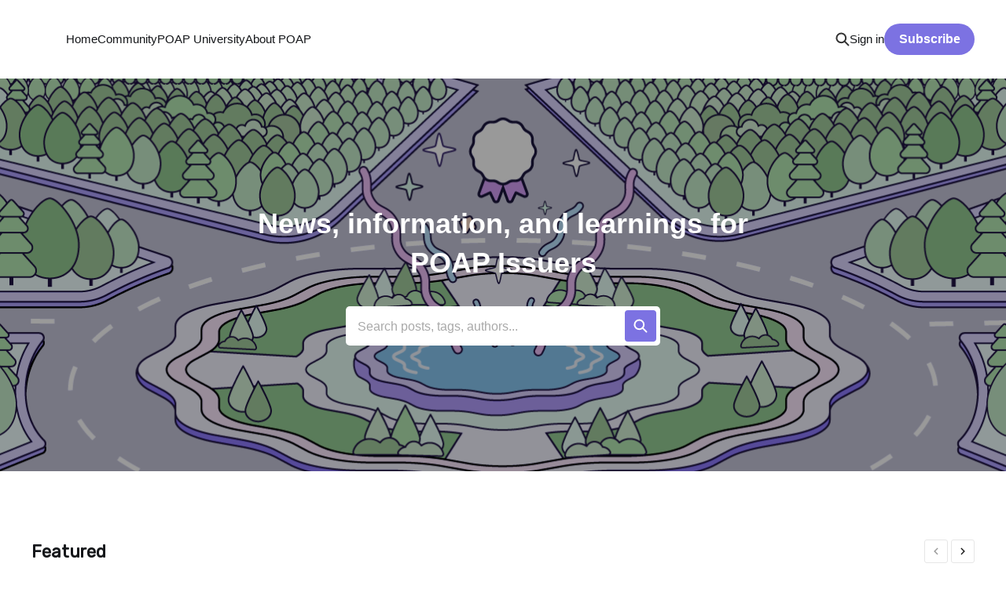

--- FILE ---
content_type: text/html; charset=utf-8
request_url: https://www.poap.news/
body_size: 5779
content:
<!DOCTYPE html>
<html lang="en">

<head>
    <meta charset="utf-8">
    <meta name="viewport" content="width=device-width, initial-scale=1">
    <title>POAP University</title>
    <link rel="stylesheet" href="https://www.poap.news/assets/built/screen.css?v=28a01072a1">

    <meta name="description" content="Discover exciting POAP use cases, product launches, and POAPs spotted in the wild.">
    <link rel="icon" href="https://www.poap.news/content/images/size/w256h256/2023/10/LOGO_POAP_RGB_72dpi.png" type="image/png">
    <link rel="canonical" href="https://www.poap.news/">
    <meta name="referrer" content="no-referrer-when-downgrade">
    <link rel="next" href="https://www.poap.news/page/2/">
    
    <meta property="og:site_name" content="POAP University">
    <meta property="og:type" content="website">
    <meta property="og:title" content="Week in POAP">
    <meta property="og:description" content="News from the POAP ecosystem.">
    <meta property="og:url" content="https://www.poap.news/">
    <meta property="og:image" content="https://www.poap.news/content/images/size/w1200/2023/08/weekinpoap-2.png">
    <meta name="twitter:card" content="summary_large_image">
    <meta name="twitter:title" content="POAP News">
    <meta name="twitter:description" content="Stories from the Proof of Attendance Protocol">
    <meta name="twitter:url" content="https://www.poap.news/">
    <meta name="twitter:image" content="https://www.poap.news/content/images/size/w1200/2025/04/header_poap_news_final-2.png">
    <meta name="twitter:site" content="@poapxyz">
    <meta property="og:image:width" content="1200">
    <meta property="og:image:height" content="858">
    
    <script type="application/ld+json">
{
    "@context": "https://schema.org",
    "@type": "WebSite",
    "publisher": {
        "@type": "Organization",
        "name": "POAP University",
        "url": "https://www.poap.news/",
        "logo": {
            "@type": "ImageObject",
            "url": "https://www.poap.news/content/images/size/w256h256/2023/10/LOGO_POAP_RGB_72dpi.png",
            "width": 60,
            "height": 60
        }
    },
    "url": "https://www.poap.news/",
    "name": "POAP University",
    "image": {
        "@type": "ImageObject",
        "url": "https://www.poap.news/content/images/size/w1200/2025/04/header_poap_news_final-1-1-1.png",
        "width": 1200,
        "height": 438
    },
    "mainEntityOfPage": "https://www.poap.news/",
    "description": "Discover exciting POAP use cases, product launches, and POAPs spotted in the wild."
}
    </script>

    <meta name="generator" content="Ghost 6.12">
    <link rel="alternate" type="application/rss+xml" title="POAP University" href="https://www.poap.news/rss/">
    <script defer src="https://cdn.jsdelivr.net/ghost/portal@~2.56/umd/portal.min.js" data-i18n="true" data-ghost="https://www.poap.news/" data-key="8902d5b029d8b9581e04cc1698" data-api="https://poap.ghost.io/ghost/api/content/" data-locale="en" crossorigin="anonymous"></script><style id="gh-members-styles">.gh-post-upgrade-cta-content,
.gh-post-upgrade-cta {
    display: flex;
    flex-direction: column;
    align-items: center;
    font-family: -apple-system, BlinkMacSystemFont, 'Segoe UI', Roboto, Oxygen, Ubuntu, Cantarell, 'Open Sans', 'Helvetica Neue', sans-serif;
    text-align: center;
    width: 100%;
    color: #ffffff;
    font-size: 16px;
}

.gh-post-upgrade-cta-content {
    border-radius: 8px;
    padding: 40px 4vw;
}

.gh-post-upgrade-cta h2 {
    color: #ffffff;
    font-size: 28px;
    letter-spacing: -0.2px;
    margin: 0;
    padding: 0;
}

.gh-post-upgrade-cta p {
    margin: 20px 0 0;
    padding: 0;
}

.gh-post-upgrade-cta small {
    font-size: 16px;
    letter-spacing: -0.2px;
}

.gh-post-upgrade-cta a {
    color: #ffffff;
    cursor: pointer;
    font-weight: 500;
    box-shadow: none;
    text-decoration: underline;
}

.gh-post-upgrade-cta a:hover {
    color: #ffffff;
    opacity: 0.8;
    box-shadow: none;
    text-decoration: underline;
}

.gh-post-upgrade-cta a.gh-btn {
    display: block;
    background: #ffffff;
    text-decoration: none;
    margin: 28px 0 0;
    padding: 8px 18px;
    border-radius: 4px;
    font-size: 16px;
    font-weight: 600;
}

.gh-post-upgrade-cta a.gh-btn:hover {
    opacity: 0.92;
}</style>
    <script defer src="https://cdn.jsdelivr.net/ghost/sodo-search@~1.8/umd/sodo-search.min.js" data-key="8902d5b029d8b9581e04cc1698" data-styles="https://cdn.jsdelivr.net/ghost/sodo-search@~1.8/umd/main.css" data-sodo-search="https://poap.ghost.io/" data-locale="en" crossorigin="anonymous"></script>
    
    <link href="https://www.poap.news/webmentions/receive/" rel="webmention">
    <script defer src="/public/cards.min.js?v=28a01072a1"></script>
    <link rel="stylesheet" type="text/css" href="/public/cards.min.css?v=28a01072a1">
    <script defer src="/public/member-attribution.min.js?v=28a01072a1"></script>
    <script defer src="/public/ghost-stats.min.js?v=28a01072a1" data-stringify-payload="false" data-datasource="analytics_events" data-storage="localStorage" data-host="https://www.poap.news/.ghost/analytics/api/v1/page_hit"  tb_site_uuid="2e6269aa-883e-4e89-8dbd-8fedabacead0" tb_post_uuid="undefined" tb_post_type="null" tb_member_uuid="undefined" tb_member_status="undefined"></script><style>:root {--ghost-accent-color: #7C72E2;}</style>
    <!--Heap Analytics-- -->
<script type="text/javascript">
  window.heapReadyCb=window.heapReadyCb||[],window.heap=window.heap||[],heap.load=function(e,t){window.heap.envId=e,window.heap.clientConfig=t=t||{},window.heap.clientConfig.shouldFetchServerConfig=!1;var a=document.createElement("script");a.type="text/javascript",a.async=!0,a.src="https://cdn.us.heap-api.com/config/"+e+"/heap_config.js";var r=document.getElementsByTagName("script")[0];r.parentNode.insertBefore(a,r);var n=["init","startTracking","stopTracking","track","resetIdentity","identify","getSessionId","getUserId","getIdentity","addUserProperties","addEventProperties","removeEventProperty","clearEventProperties","addAccountProperties","addAdapter","addTransformer","addTransformerFn","onReady","addPageviewProperties","removePageviewProperty","clearPageviewProperties","trackPageview"],i=function(e){return function(){var t=Array.prototype.slice.call(arguments,0);window.heapReadyCb.push({name:e,fn:function(){heap[e]&&heap[e].apply(heap,t)}})}};for(var p=0;p<n.length;p++)heap[n[p]]=i(n[p])};
  heap.load("2815981201");
</script>
<!-- End Heap Analytics -->

<!-- Google Tag Manager -->
<script>(function(w,d,s,l,i){w[l]=w[l]||[];w[l].push({'gtm.start':
new Date().getTime(),event:'gtm.js'});var f=d.getElementsByTagName(s)[0],
j=d.createElement(s),dl=l!='dataLayer'?'&l='+l:'';j.async=true;j.src=
'https://www.googletagmanager.com/gtm.js?id='+i+dl;f.parentNode.insertBefore(j,f);
})(window,document,'script','dataLayer','GTM-T6XKPPMP');</script>
<!-- End Google Tag Manager -->

<link rel="preconnect" href="https://fonts.googleapis.com"> <link rel="preconnect" href="https://fonts.gstatic.com" crossorigin> 
<link href='https://fonts.googleapis.com/css?family=Rubik' rel='stylesheet'>

<style> 
  h1, h2, h3, h4, h5 { font-family: 'rubik', sans-serif; } 
  .gh-content p, .gh-content a, .gh-content li, .gh-content em, .gh-content strong { font-family: 'rubik', sans-serif !important; } 
  .gh-content ol, .gh-content p, .gh-content ul { font-size: var(--content-font-size,1.8rem); 
  letter-spacing: var(--content-letter-spacing,0); }

  .gh-article-excerpt, .gh-head-logo { display: none
   </style

  
.gh-article-excerpt, .gh-head-logo { display: none;}

  article table.poap-table {
    display: table !important;
    overflow-x: visible !important;
    white-space: normal !important;
  }
</style>
<script src="https://ajax.googleapis.com/ajax/libs/jquery/3.5.1/jquery.min.js"></script> 
<script type="text/javascript"> jQuery(document).ready(function($) { $('a').each(function() { var a = new RegExp('/' + window.location.host + '/'); if (!a.test(this.href)) { $(this).click(function(event) { event.preventDefault(); event.stopPropagation(); window.open(this.href, '_blank'); }); } }); }); </script>
</head>

<body class="home-template  is-head-left-logo">
<div class="site">

    <header id="gh-head" class="gh-head gh-outer">
        <div class="gh-head-inner gh-inner">
            <div class="gh-head-brand">
                <div class="gh-head-brand-wrapper">
                    <a class="gh-head-logo" href="https://www.poap.news">
                            POAP University
                    </a>
                </div>
                <button class="gh-search gh-icon-btn" aria-label="Search this site" data-ghost-search><svg width="20" height="20" viewBox="0 0 20 20" fill="none" xmlns="http://www.w3.org/2000/svg">
<path d="M17.5 17.5L12.5 12.5L17.5 17.5ZM14.1667 8.33333C14.1667 9.09938 14.0158 9.85792 13.7226 10.5657C13.4295 11.2734 12.9998 11.9164 12.4581 12.4581C11.9164 12.9998 11.2734 13.4295 10.5657 13.7226C9.85792 14.0158 9.09938 14.1667 8.33333 14.1667C7.56729 14.1667 6.80875 14.0158 6.10101 13.7226C5.39328 13.4295 4.75022 12.9998 4.20854 12.4581C3.66687 11.9164 3.23719 11.2734 2.94404 10.5657C2.65088 9.85792 2.5 9.09938 2.5 8.33333C2.5 6.78624 3.11458 5.30251 4.20854 4.20854C5.30251 3.11458 6.78624 2.5 8.33333 2.5C9.88043 2.5 11.3642 3.11458 12.4581 4.20854C13.5521 5.30251 14.1667 6.78624 14.1667 8.33333Z" stroke="currentColor" stroke-width="2" stroke-linecap="round" stroke-linejoin="round"/>
</svg>
</button>
                <button class="gh-burger"></button>
            </div>

            <nav class="gh-head-menu">
                <ul class="nav">
    <li class="nav-home nav-current"><a href="https://www.poap.news/">Home</a></li>
    <li class="nav-community"><a href="https://www.poap.news/community/">Community</a></li>
    <li class="nav-poap-university"><a href="https://www.poap.news/poap-university/">POAP University</a></li>
    <li class="nav-about-poap"><a href="https://www.poap.news/about/">About POAP</a></li>
</ul>

            </nav>

            <div class="gh-head-actions">
                    <button class="gh-search gh-icon-btn" aria-label="Search this site" data-ghost-search><svg width="20" height="20" viewBox="0 0 20 20" fill="none" xmlns="http://www.w3.org/2000/svg">
<path d="M17.5 17.5L12.5 12.5L17.5 17.5ZM14.1667 8.33333C14.1667 9.09938 14.0158 9.85792 13.7226 10.5657C13.4295 11.2734 12.9998 11.9164 12.4581 12.4581C11.9164 12.9998 11.2734 13.4295 10.5657 13.7226C9.85792 14.0158 9.09938 14.1667 8.33333 14.1667C7.56729 14.1667 6.80875 14.0158 6.10101 13.7226C5.39328 13.4295 4.75022 12.9998 4.20854 12.4581C3.66687 11.9164 3.23719 11.2734 2.94404 10.5657C2.65088 9.85792 2.5 9.09938 2.5 8.33333C2.5 6.78624 3.11458 5.30251 4.20854 4.20854C5.30251 3.11458 6.78624 2.5 8.33333 2.5C9.88043 2.5 11.3642 3.11458 12.4581 4.20854C13.5521 5.30251 14.1667 6.78624 14.1667 8.33333Z" stroke="currentColor" stroke-width="2" stroke-linecap="round" stroke-linejoin="round"/>
</svg>
</button>
                    <div class="gh-head-members">
                                <a class="gh-head-link" href="#/portal/signin" data-portal="signin">Sign in</a>
                                <a class="gh-head-btn gh-btn gh-primary-btn" href="#/portal/signup" data-portal="signup">Subscribe</a>
                    </div>
            </div>
        </div>
    </header>

    <div class="site-cover u-overlay">

            <img class="cover-image jarallax-img u-object-fit" src="/content/images/2025/04/header_poap_news_final-1-1-1.png" alt="POAP University">

        <div class="cover-content">
                <div class="cover-description">News, information, and learnings for POAP Issuers</div>
            <div class="search">
                <form class="search-form">
                    <div class="form-wrapper">
                        <div class="search-field" data-ghost-search>Search posts, tags, authors...</div>
                        <button class="form-button search-button" type="submit" data-ghost-search>
                            <svg width="20" height="20" viewBox="0 0 20 20" fill="none" xmlns="http://www.w3.org/2000/svg">
<path d="M17.5 17.5L12.5 12.5L17.5 17.5ZM14.1667 8.33333C14.1667 9.09938 14.0158 9.85792 13.7226 10.5657C13.4295 11.2734 12.9998 11.9164 12.4581 12.4581C11.9164 12.9998 11.2734 13.4295 10.5657 13.7226C9.85792 14.0158 9.09938 14.1667 8.33333 14.1667C7.56729 14.1667 6.80875 14.0158 6.10101 13.7226C5.39328 13.4295 4.75022 12.9998 4.20854 12.4581C3.66687 11.9164 3.23719 11.2734 2.94404 10.5657C2.65088 9.85792 2.5 9.09938 2.5 8.33333C2.5 6.78624 3.11458 5.30251 4.20854 4.20854C5.30251 3.11458 6.78624 2.5 8.33333 2.5C9.88043 2.5 11.3642 3.11458 12.4581 4.20854C13.5521 5.30251 14.1667 6.78624 14.1667 8.33333Z" stroke="currentColor" stroke-width="2" stroke-linecap="round" stroke-linejoin="round"/>
</svg>
                            <svg xmlns="http://www.w3.org/2000/svg" viewBox="0 0 32 32" width="20" height="20" fill="currentColor">
    <path d="M17.947 16l7.387 7.387v1.947h-1.947l-7.387-7.387-7.387 7.387h-1.947v-1.947l7.387-7.387-7.387-7.387v-1.947h1.947l7.387 7.387 7.387-7.387h1.947v1.947l-7.387 7.387z"></path>
</svg>                        </button>
                    </div>
                </form>
                <div class="search-result"></div>
            </div>
        </div>

    </div>

    <div class="site-content">
        
<div class="gh-outer">
<main class="site-main gh-inner">

            <section class="featured-wrapper">

        <header class="featured-header topic-header">
            <h2 class="featured-title topic-name">Featured</h2>
        </header>

        <div class="featured-posts owl">
            <article class="post tag-poap-university featured">

                <figure class="post-media">
                <div class="u-placeholder same-height horizontal">
                    <a class="post-image-link" href="/you-met-me-poaps/">
                            <img class="post-image u-object-fit" src="/content/images/size/w960/2025/06/dispenser-cats.png" alt="A simple guide to You&#x27;ve Met Me POAPs">
                    </a>
                </div>
                </figure>

                <header class="post-header">
                    <h2 class="post-title">
                        <a class="post-title-link" href="/you-met-me-poaps/">A simple guide to You&#x27;ve Met Me POAPs</a>
                    </h2>
                </header>

                    <a class="post-tag tag-poap-university" href="/tag/poap-university/" title="POAP University">POAP University</a>

            </article>
            <article class="post tag-announcements tag-poap-university featured">

                <figure class="post-media">
                <div class="u-placeholder same-height horizontal">
                    <a class="post-image-link" href="/poap-university-your-guide-to-all-things-poap/">
                            <img class="post-image u-object-fit" src="/content/images/size/w960/2025/04/POAP_UNIVERSITY_2240x1460px-3.png" alt="POAP University: Your guide to all things POAP">
                    </a>
                </div>
                </figure>

                <header class="post-header">
                    <h2 class="post-title">
                        <a class="post-title-link" href="/poap-university-your-guide-to-all-things-poap/">POAP University: Your guide to all things POAP</a>
                    </h2>
                </header>

                    <a class="post-tag tag-announcements" href="/tag/announcements/" title="Announcements">Announcements</a>

            </article>
            <article class="post tag-poap-stories featured">

                <figure class="post-media">
                <div class="u-placeholder same-height horizontal">
                    <a class="post-image-link" href="/inside-zugrama-a-zuzalu-retrospective-through-poaps/">
                            <img class="post-image u-object-fit" src="/content/images/size/w960/2025/04/IdUtXRC2M53q8IDJHF2SK4XBOwY.png.png" alt="Inside Zugrama: A Zuzalu Retrospective through POAPs">
                    </a>
                </div>
                </figure>

                <header class="post-header">
                    <h2 class="post-title">
                        <a class="post-title-link" href="/inside-zugrama-a-zuzalu-retrospective-through-poaps/">Inside Zugrama: A Zuzalu Retrospective through POAPs</a>
                    </h2>
                </header>

                    <a class="post-tag tag-poap-stories" href="/tag/poap-stories/" title="POAP Stories">POAP Stories</a>

            </article>
            <article class="post tag-week-in-poap tag-poap-stories featured">

                <figure class="post-media">
                <div class="u-placeholder same-height horizontal">
                    <a class="post-image-link" href="/kicking-off-2025-with-a-bang/">
                            <img class="post-image u-object-fit" src="/content/images/size/w960/2025/01/H1-_2240x1460px-2.png" alt="POAP kicks off 2025!">
                    </a>
                </div>
                </figure>

                <header class="post-header">
                    <h2 class="post-title">
                        <a class="post-title-link" href="/kicking-off-2025-with-a-bang/">POAP kicks off 2025!</a>
                    </h2>
                </header>

                    <a class="post-tag tag-week-in-poap" href="/tag/week-in-poap/" title="Week in POAP">Week in POAP</a>

            </article>
            <article class="post tag-week-in-poap featured">

                <figure class="post-media">
                <div class="u-placeholder same-height horizontal">
                    <a class="post-image-link" href="/year-in-poap-looking-back-on-2024/">
                            <img class="post-image u-object-fit" src="/content/images/size/w960/2024/12/Year-in-POAP-1_2240x1460px.png" alt="Year in POAP: Looking back on 2024">
                    </a>
                </div>
                </figure>

                <header class="post-header">
                    <h2 class="post-title">
                        <a class="post-title-link" href="/year-in-poap-looking-back-on-2024/">Year in POAP: Looking back on 2024</a>
                    </h2>
                </header>

                    <a class="post-tag tag-week-in-poap" href="/tag/week-in-poap/" title="Week in POAP">Week in POAP</a>

            </article>
            <article class="post tag-week-in-poap tag-poap-stories featured">

                <figure class="post-media">
                <div class="u-placeholder same-height horizontal">
                    <a class="post-image-link" href="/week-in-poap-the-devcon-issue/">
                            <img class="post-image u-object-fit" src="/content/images/size/w960/2024/12/Header-2_2240x1460px.png" alt="Week in POAP: The Devcon Issue">
                    </a>
                </div>
                </figure>

                <header class="post-header">
                    <h2 class="post-title">
                        <a class="post-title-link" href="/week-in-poap-the-devcon-issue/">Week in POAP: The Devcon Issue</a>
                    </h2>
                </header>

                    <a class="post-tag tag-week-in-poap" href="/tag/week-in-poap/" title="Week in POAP">Week in POAP</a>

            </article>
        </div>

    </section>

    <div class="topic-feed">

            <section class="topic">
                <header class="topic-header">
                    <h2 class="topic-name">
                        <a href="/tag/announcements/">Announcements</a>
                    </h2>
                </header>
                    <ul class="topic-article-feed">
                        <li class="topic-article">
                            <h3 class="topic-article-title">
                                <a class="topic-article-link" href="/poap-university-your-guide-to-all-things-poap/">
                                    <svg xmlns="http://www.w3.org/2000/svg" viewBox="0 0 32 32" fill="currentColor">
    <path d="M11.453 22.107L17.56 16l-6.107-6.12L13.333 8l8 8-8 8-1.88-1.893z"></path>
</svg> POAP University: Your guide to all things POAP
                                </a>
                            </h3>
                        </li>
                        <li class="topic-article">
                            <h3 class="topic-article-title">
                                <a class="topic-article-link" href="/product-updates-q22025/">
                                    <svg xmlns="http://www.w3.org/2000/svg" viewBox="0 0 32 32" fill="currentColor">
    <path d="M11.453 22.107L17.56 16l-6.107-6.12L13.333 8l8 8-8 8-1.88-1.893z"></path>
</svg> Product updates -  June 25
                                </a>
                            </h3>
                        </li>
                    </ul>
                <a class="topic-more" href="/tag/announcements/">Show more →</a>
            </section>
            <section class="topic">
                <header class="topic-header">
                    <h2 class="topic-name">
                        <a href="/tag/poap-stories/">POAP Stories</a>
                    </h2>
                </header>
                    <ul class="topic-article-feed">
                        <li class="topic-article">
                            <h3 class="topic-article-title">
                                <a class="topic-article-link" href="/week-in-poap-the-devcon-issue/">
                                    <svg xmlns="http://www.w3.org/2000/svg" viewBox="0 0 32 32" fill="currentColor">
    <path d="M11.453 22.107L17.56 16l-6.107-6.12L13.333 8l8 8-8 8-1.88-1.893z"></path>
</svg> Week in POAP: The Devcon Issue
                                </a>
                            </h3>
                        </li>
                        <li class="topic-article">
                            <h3 class="topic-article-title">
                                <a class="topic-article-link" href="/kicking-off-2025-with-a-bang/">
                                    <svg xmlns="http://www.w3.org/2000/svg" viewBox="0 0 32 32" fill="currentColor">
    <path d="M11.453 22.107L17.56 16l-6.107-6.12L13.333 8l8 8-8 8-1.88-1.893z"></path>
</svg> POAP kicks off 2025!
                                </a>
                            </h3>
                        </li>
                        <li class="topic-article">
                            <h3 class="topic-article-title">
                                <a class="topic-article-link" href="/inside-zugrama-a-zuzalu-retrospective-through-poaps/">
                                    <svg xmlns="http://www.w3.org/2000/svg" viewBox="0 0 32 32" fill="currentColor">
    <path d="M11.453 22.107L17.56 16l-6.107-6.12L13.333 8l8 8-8 8-1.88-1.893z"></path>
</svg> Inside Zugrama: A Zuzalu Retrospective through POAPs
                                </a>
                            </h3>
                        </li>
                    </ul>
                <a class="topic-more" href="/tag/poap-stories/">Show more →</a>
            </section>
            <section class="topic">
                <header class="topic-header">
                    <h2 class="topic-name">
                        <a href="/tag/poap-university/">POAP University</a>
                    </h2>
                </header>
                    <ul class="topic-article-feed">
                        <li class="topic-article">
                            <h3 class="topic-article-title">
                                <a class="topic-article-link" href="/poaps-for-x-spaces-a-handy-guide-2/">
                                    <svg xmlns="http://www.w3.org/2000/svg" viewBox="0 0 32 32" fill="currentColor">
    <path d="M11.453 22.107L17.56 16l-6.107-6.12L13.333 8l8 8-8 8-1.88-1.893z"></path>
</svg> POAPs for X Spaces: A Handy Guide
                                </a>
                            </h3>
                        </li>
                        <li class="topic-article">
                            <h3 class="topic-article-title">
                                <a class="topic-article-link" href="/how-to-make-great-poap-drops/">
                                    <svg xmlns="http://www.w3.org/2000/svg" viewBox="0 0 32 32" fill="currentColor">
    <path d="M11.453 22.107L17.56 16l-6.107-6.12L13.333 8l8 8-8 8-1.88-1.893z"></path>
</svg> How to Make Great POAP Drops
                                </a>
                            </h3>
                        </li>
                        <li class="topic-article">
                            <h3 class="topic-article-title">
                                <a class="topic-article-link" href="/building-community-with-poap-2/">
                                    <svg xmlns="http://www.w3.org/2000/svg" viewBox="0 0 32 32" fill="currentColor">
    <path d="M11.453 22.107L17.56 16l-6.107-6.12L13.333 8l8 8-8 8-1.88-1.893z"></path>
</svg> Building Community with POAP
                                </a>
                            </h3>
                        </li>
                        <li class="topic-article">
                            <h3 class="topic-article-title">
                                <a class="topic-article-link" href="/5-fun-things-you-can-do-with-your-poap-collectors/">
                                    <svg xmlns="http://www.w3.org/2000/svg" viewBox="0 0 32 32" fill="currentColor">
    <path d="M11.453 22.107L17.56 16l-6.107-6.12L13.333 8l8 8-8 8-1.88-1.893z"></path>
</svg> 5 Fun Things You Can Do With Your POAP Collectors
                                </a>
                            </h3>
                        </li>
                        <li class="topic-article">
                            <h3 class="topic-article-title">
                                <a class="topic-article-link" href="/how-to-distribute-your-poaps/">
                                    <svg xmlns="http://www.w3.org/2000/svg" viewBox="0 0 32 32" fill="currentColor">
    <path d="M11.453 22.107L17.56 16l-6.107-6.12L13.333 8l8 8-8 8-1.88-1.893z"></path>
</svg> How to Distribute Your POAPs
                                </a>
                            </h3>
                        </li>
                    </ul>
                <a class="topic-more" href="/tag/poap-university/">Show more →</a>
            </section>
            <section class="topic">
                <header class="topic-header">
                    <h2 class="topic-name">
                        <a href="/tag/resources/">Resources</a>
                    </h2>
                </header>
                    <ul class="topic-article-feed">
                        <li class="topic-article">
                            <h3 class="topic-article-title">
                                <a class="topic-article-link" href="/issuer-resources/">
                                    <svg xmlns="http://www.w3.org/2000/svg" viewBox="0 0 32 32" fill="currentColor">
    <path d="M11.453 22.107L17.56 16l-6.107-6.12L13.333 8l8 8-8 8-1.88-1.893z"></path>
</svg> 🖨️ Flyers, posters, and explainers
                                </a>
                            </h3>
                        </li>
                        <li class="topic-article">
                            <h3 class="topic-article-title">
                                <a class="topic-article-link" href="/poap-ecosystem/">
                                    <svg xmlns="http://www.w3.org/2000/svg" viewBox="0 0 32 32" fill="currentColor">
    <path d="M11.453 22.107L17.56 16l-6.107-6.12L13.333 8l8 8-8 8-1.88-1.893z"></path>
</svg> POAP Ecosystem Links
                                </a>
                            </h3>
                        </li>
                        <li class="topic-article">
                            <h3 class="topic-article-title">
                                <a class="topic-article-link" href="/beacons/">
                                    <svg xmlns="http://www.w3.org/2000/svg" viewBox="0 0 32 32" fill="currentColor">
    <path d="M11.453 22.107L17.56 16l-6.107-6.12L13.333 8l8 8-8 8-1.88-1.893z"></path>
</svg> Get your POAP Beacon
                                </a>
                            </h3>
                        </li>
                    </ul>
                <a class="topic-more" href="/tag/resources/">Show more →</a>
            </section>
            <section class="topic">
                <header class="topic-header">
                    <h2 class="topic-name">
                        <a href="/tag/week-in-poap/">Week in POAP</a>
                    </h2>
                </header>
                    <ul class="topic-article-feed">
                        <li class="topic-article">
                            <h3 class="topic-article-title">
                                <a class="topic-article-link" href="/poap-weekly-mar-1-22/">
                                    <svg xmlns="http://www.w3.org/2000/svg" viewBox="0 0 32 32" fill="currentColor">
    <path d="M11.453 22.107L17.56 16l-6.107-6.12L13.333 8l8 8-8 8-1.88-1.893z"></path>
</svg> Week in POAP: March 1, 2022
                                </a>
                            </h3>
                        </li>
                        <li class="topic-article">
                            <h3 class="topic-article-title">
                                <a class="topic-article-link" href="/notes-for-mar-8/">
                                    <svg xmlns="http://www.w3.org/2000/svg" viewBox="0 0 32 32" fill="currentColor">
    <path d="M11.453 22.107L17.56 16l-6.107-6.12L13.333 8l8 8-8 8-1.88-1.893z"></path>
</svg> Week in POAP: March 8, 2022
                                </a>
                            </h3>
                        </li>
                        <li class="topic-article">
                            <h3 class="topic-article-title">
                                <a class="topic-article-link" href="/mar-15/">
                                    <svg xmlns="http://www.w3.org/2000/svg" viewBox="0 0 32 32" fill="currentColor">
    <path d="M11.453 22.107L17.56 16l-6.107-6.12L13.333 8l8 8-8 8-1.88-1.893z"></path>
</svg> Week in POAP: March 15, 2022
                                </a>
                            </h3>
                        </li>
                        <li class="topic-article">
                            <h3 class="topic-article-title">
                                <a class="topic-article-link" href="/mar-22/">
                                    <svg xmlns="http://www.w3.org/2000/svg" viewBox="0 0 32 32" fill="currentColor">
    <path d="M11.453 22.107L17.56 16l-6.107-6.12L13.333 8l8 8-8 8-1.88-1.893z"></path>
</svg> Week in POAP: March 22, 2022
                                </a>
                            </h3>
                        </li>
                        <li class="topic-article">
                            <h3 class="topic-article-title">
                                <a class="topic-article-link" href="/mar-27/">
                                    <svg xmlns="http://www.w3.org/2000/svg" viewBox="0 0 32 32" fill="currentColor">
    <path d="M11.453 22.107L17.56 16l-6.107-6.12L13.333 8l8 8-8 8-1.88-1.893z"></path>
</svg> Week in POAP: March 29, 2022
                                </a>
                            </h3>
                        </li>
                    </ul>
                <a class="topic-more" href="/tag/week-in-poap/">Show more →</a>
            </section>

    </div>

</main>
</div>
    </div>

    <footer class="gh-foot gh-outer">
        <div class="gh-foot-inner gh-inner">
            <div class="gh-copyright">
                POAP University © 2026
            </div>
                <nav class="gh-foot-menu">
                    <ul class="nav">
    <li class="nav-poap-xyz"><a href="https://poap.xyz/">POAP.xyz</a></li>
    <li class="nav-twitter"><a href="https://twitter.com/poapxyz">Twitter</a></li>
    <li class="nav-curation-body-guidelines"><a href="https://curation.poap.xyz/">Curation Body Guidelines</a></li>
    <li class="nav-the-poap-help-center"><a href="https://help.poap.xyz">The POAP Help Center</a></li>
    <li class="nav-enterprise-solutions"><a href="https://poap.xyz/enterprise-solutions">Enterprise Solutions</a></li>
</ul>

                </nav>
            <div class="gh-powered-by">
                <a href="https://ghost.org/" target="_blank" rel="noopener">Powered by Ghost</a>
            </div>
        </div>
    </footer>

</div>


<script
    src="https://code.jquery.com/jquery-3.3.1.min.js"
    integrity="sha256-FgpCb/KJQlLNfOu91ta32o/NMZxltwRo8QtmkMRdAu8="
    crossorigin="anonymous">
</script>
<script src="https://www.poap.news/assets/built/main.min.js?v=28a01072a1"></script>

<script type='text/javascript'>
  $( document ).ready(function() {
  	$(".post-content a").attr("target","_blank");
  });
</script>

</body>
</html>